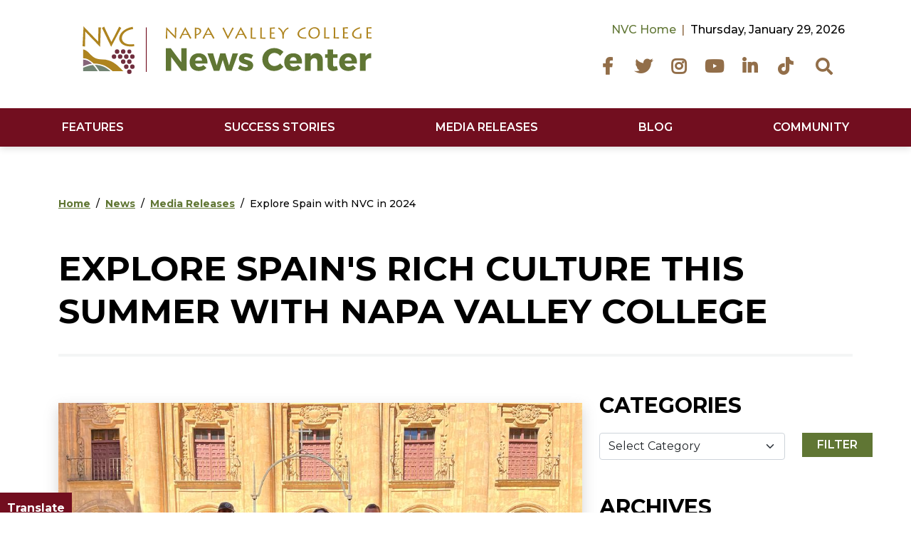

--- FILE ---
content_type: text/html; charset=UTF-8
request_url: https://napavalley.edu/news/media-releases/Study%20Abroad%202024.html
body_size: 10874
content:
<!DOCTYPE HTML><html lang="en">
   <head>
      <meta charset="UTF-8">
      <meta http-equiv="x-ua-compatible" content="ie=edge">
      <title>Explore Spain with NVC in 2024</title>
      <link rel="canonical" href="https://www.napavalley.edu/news/media-releases/Study Abroad 2024.html">
      <meta name="viewport" content="width=device-width, initial-scale=1, shrink-to-fit=no">
      <!-- <ouc:editor wysiwyg="no"/> -->

<!-- this is the headcode include -->
<!-- <link rel="stylesheet" href="/_resources/css/oustyles.css" /> -->

<!-- Required meta tags -->
<meta name="viewport" content="width=device-width, initial-scale=1, shrink-to-fit=no">
<meta name="description" content="">

<!-- Bootstrap CSS -->
<link href="https://cdn.jsdelivr.net/npm/bootstrap@5.0.1/dist/css/bootstrap.min.css" rel="stylesheet" integrity="sha384-+0n0xVW2eSR5OomGNYDnhzAbDsOXxcvSN1TPprVMTNDbiYZCxYbOOl7+AMvyTG2x" crossorigin="anonymous">

<!-- College CSS -->
<link href="https://assets.juicer.io/embed.css" media="all" rel="stylesheet" type="text/css" />
<link rel="stylesheet" href="/_resources/css/styles.css?v=6.9"><!--Main Styles-->
<link rel="stylesheet" href="/_resources/css/totopstyle.css?v=1.0"><!--Back to Top Styles-->
<link rel="preconnect" href="https://fonts.googleapis.com">
<link rel="preconnect" href="https://fonts.gstatic.com" crossorigin>
<link href="https://fonts.googleapis.com/css2?family=Montserrat:wght@300;400;500;600;700;800;900&display=swap" rel="stylesheet"><!--Fonts-->
<link rel="stylesheet" href="https://use.fontawesome.com/releases/v5.15.4/css/all.css"><!-- Font Awescome CDN -->
<link rel="stylesheet" href="/_resources/css/slick.css"/><!--Sliders/Carousels-->
<link rel="stylesheet" href="/_resources/css/slick-theme.css"/><!--Sliders/Carousels-->
<link rel="stylesheet" href="/_resources/css/slick-lightbox.css">
<link rel="stylesheet" href="/_resources/css/oustyles.css?v=1.6"><!--Main Styles-->

<script type="text/javascript">
    (function(c,l,a,r,i,t,y){
        c[a]=c[a]||function(){(c[a].q=c[a].q||[]).push(arguments)};
        t=l.createElement(r);t.async=1;t.src="https://www.clarity.ms/tag/"+i;
        y=l.getElementsByTagName(r)[0];y.parentNode.insertBefore(t,y);
    })(window, document, "clarity", "script", "mmjaggosr8");
</script><link href="https://www.napavalley.edu/ou-alerts/alerts-config.alerts.css?v=2.1-20260112090746" rel="stylesheet"></head>
   <body class="newsroom"><a class="visually-hidden skip-link" href="#main-content">Skip to main content</a><a class="visually-hidden skip-link" href="#footer">Skip to footer content</a><header>
   <div class="modal fade" id="site-search" tabindex="-1" role="dialog" aria-labelledby="search-modal" aria-hidden="true">
      <div class="modal-dialog" role="document">
         <div class="modal-content">
            <div class="modal-body">
               <div class="container">
                  <div class="row">
                     <div class="col-12"><button type="button" class="btn closeSearch" data-bs-dismiss="modal"><span class="fas fa-times"></span> Close</button></div>
                  </div>
                  <div class="row">
                     <div class="col-12">
                        <form method="get" action="/search/" class="row align-items-center justify-content-center m-0"><label for="search" id="search-modal" class="visually-hidden">Search</label><input name="query" placeholder="What are you looking for?" class="form-text" type="text" id="search"><button class="form-submit" type="submit"><span class="fas fa-search"></span><span class="visually-hidden">Search</span></button></form>
                     </div>
                  </div>
               </div>
            </div>
         </div>
      </div>
   </div>
   <div class="container-fluid mobile-header">
      <div class="row g-0">
         <div class="col-12">
            <div class="mobile-logo"><a href="/news/index.html"><img src="/_resources/images/newsroom-logo.svg" alt="Napa Valley College Logo"></a></div><button type="button" aria-controls="search" class="search-toggle" data-bs-toggle="modal" data-bs-target="#site-search" tabindex="0"><span class="fas fa-search"></span><span class="visually-hidden">Search</span></button><button type="button" data-bs-toggle="modal" data-bs-target="#site-navigation" class="menu-toggle" aria-label="Menu"><span class="fas fa-bars"></span><span class="visually-hidden">Menu</span></button></div>
      </div>
   </div>
   <div class="modal fade site-navigation" id="site-navigation" tabindex="-1" role="dialog">
      <div class="modal-dialog" role="document">
         <div class="modal-content">
            <div class="modal-body">
               <h2 class="d-xl-none">Menu</h2><button type="button" class="btn menu-close d-xl-none" data-bs-dismiss="modal" aria-label="Close Menu"><span class="fas fa-times"></span><span class="visually-hidden">Close Menu</span></button><nav class="main-navigation" aria-label="Primary navigation">
                  <div class="top-row">
                     <div class="container">
                        <div class="row">
                           <div class="col-5">
                              <div class="logo d-none d-xl-block"><a href="/news/index.html"><img src="/_resources/images/newsroom-logo.svg" alt="Napa Valley College Logo"></a></div>
                           </div>
                           <div class="col-7">
                              <nav class="d-none d-xl-block">
                                 <ul class="newsroom-top-nav nav justify-content-lg-end">
                                    <li><a href="/index.html">NVC Home</a></li>
                                    <li>
                                       <div class="current-date" id="date"></div>
                                    </li>
                                 </ul>
                                 <ul class="header-social nav justify-content-lg-end">
                                    <li><a href="https://facebook.com/nvcollege" class="facebook"><span class="sr-only">Facebook</span></a></li>
                                    <li><a href="https://twitter.com/nvcollege" class="twitter"><span class="sr-only">Twitter</span></a></li>
                                    <li><a href="https://instagram.com/napavalleycollege" class="instagram"><span class="sr-only">Instagram</span></a></li>
                                    <li><a href="https://www.youtube.com/channel/UCvqrbrsABxXGSgismVmPKKA" class="youtube"><span class="sr-only">YouTube</span></a></li>
                                    <li><a href="https://www.linkedin.com/school/napavalleycollege/" class="linkedin"><span class="sr-only">LinkedIn</span></a></li>
                                    <li><a href="" class="tiktok"><span class="sr-only">TikTok</span></a></li>
                                    <li><button type="button" aria-controls="search" class="search-toggle" data-bs-toggle="modal" data-bs-target="#site-search" tabindex="0"><span class="visually-hidden">Search</span><span class="fas fa-search"></span></button></li>
                                 </ul>
                              </nav>
                           </div>
                        </div>
                     </div>
                  </div>
                  <div class="bottom-row">
                     <div class="container">
                        <div class="row">
                           <div class="col-12">
                              <ul class="nav justify-content-between">
                                 <li class="nav-item dropdown"><a class="nav-link" href="/news/features/index.html">Features</a></li>
                                 <li class="nav-item dropdown"><a class="nav-link" href="/news/spotlights/index.html">Success Stories</a></li>
                                 <li class="nav-item dropdown"><a class="nav-link" href="/news/media-releases/index.html">Media Releases</a></li>
                                 <li class="nav-item dropdown"><a class="nav-link" href="/news/blog/index.html">Blog</a></li>
                                 <li class="nav-item dropdown"><a class="nav-link" href="/news/community/index.html">Community</a></li>
                              </ul>
                           </div>
                        </div>
                     </div>
                  </div>
               </nav>
            </div>
         </div>
      </div>
   </div>
</header>
<!-- Insert google analytics here -->

<!-- Google tag (gtag.js) -->
<script async src="https://www.googletagmanager.com/gtag/js?id=G-EDKXK7ZS60"></script>
<script>
  window.dataLayer = window.dataLayer || [];
  function gtag(){dataLayer.push(arguments);}
  gtag('js', new Date());

  gtag('config', 'G-EDKXK7ZS60');
</script>
      <main class="content" id="main-content">
         <div class="hero-image-feature no-image">
            <div class="container">
               <div class="row">
                  <div class="col-12">
                     <nav aria-label="breadcrumb">
                        <ol class="breadcrumb">
                           <nav aria-label="breadcrumb">
                              <ol class="breadcrumb">
                                 <li class="breadcrumb-item"><a href="https://www.napavalley.edu/">Home</a></li>
                                 <li class="breadcrumb-item"><a href="https://www.napavalley.edu/news/">News</a></li>
                                 <li class="breadcrumb-item"><a href="https://www.napavalley.edu/news/media-releases/">Media Releases</a></li>
                                 <li class="breadcrumb-item active" aria-current="page">Explore Spain with NVC in 2024</li>
                              </ol>
                           </nav>
                        </ol>
                     </nav>
                     <h1 class="page-title">Explore Spain's Rich Culture this Summer with Napa Valley College</h1>
                  </div>
               </div>
            </div>
            <div class="overlay"></div>
         </div>
         <div class="section">
            <div class="container">
               <div class="row">
                  <div class="col-lg-8">
                     <div class="figure mb-5"><img src="/_resources/images/Salamanca%202023%20group%20pic%20Claudette%20Shatto.jpg" class="figure-img" alt="Group photo in Spain 2023"><p class="figure-caption">Study abroad in Spain with NVC</p>
                     </div>
                     <p>Napa, CA – Napa Valley College's International Education office invites you to embark
                        on two study abroad adventures in the summer of 2024. Immerse yourself in the heart
                        of Spain with our Spanish Language program in Salamanca from June 27th to July 20th,
                        and discover the dynamic business landscape of Barcelona from July 6th to July 20th.
                        These programs are open to community members seeking an enriching international experience.
                        Join our Zoom information session on December 18th at 6 pm. To register for the Zoom
                        session, visit https://www.napavalley.edu/StudyAbroad.</p>
                     
                     <p>Spanish in Salamanca (June 27 - July 20, 2024):</p>
                     
                     <p>Join us on a linguistic journey in the charming medieval city of Salamanca, a UNESCO
                        World Heritage Site! Delve into immersive Spanish language classes at the historic
                        Pontifical University of Salamanca from 9:00 am to 1:00 pm daily. Stay with local
                        Spanish families, explore the city's rich history, and participate in exciting excursions
                        to Madrid and Segovia. Earn 3 college credits in Spanish, suitable for all levels.
                        The program cost is $2,750, covering room, meals, and in-country travel (excluding
                        airfare).</p>
                     
                     <p>Business in Barcelona &nbsp;(July 6 - July 20, 2024):</p>
                     
                     <p>Transform Barcelona into your classroom and witness the intersection of tradition
                        and innovation in the business world. This 13-night program offers a unique blend
                        of academic and cultural experiences, including visits to historic wineries, start-up
                        entrepreneurs, Camp Nou Stadium, and La Boqueria Market. Explore iconic landmarks
                        like the Sagrada Familia and Montserrat Monastery. Earn 3 college credits in International
                        Business (BUSI 111). The program cost is $2,990, covering accommodation, meals, and
                        in-country travel (excluding airfare).</p>
                     
                     <p>Led by distinguished educators, Professor Claudette Shatto, named the 2022 Educator
                        of the Year by the Napa Register, will guide the International Business in Barcelona
                        program. With a tenure at Napa Valley College since 2014, she brings a wealth of experience
                        in teaching Business &amp; Entrepreneurship. Likewise, Professor Nicole Carrier, with
                        a BA in Spanish and an MA in Hispanic Linguistics, will lead the Spanish in Salamanca
                        trip. Bringing over two decades of Spanish teaching experience since 2002, she has
                        visited 30 countries and lived and studied in seven.</p>
                     
                     <p>For more details and to join these exciting journeys, visit https://www.napavalley.edu/StudyAbroad&nbsp;</p>
                     
                     <p>&nbsp;</p>
                     
                     <p>About Napa Valley College International Education:</p>
                     
                     <p>Napa Valley College's International Education programs aim to foster intercultural
                        understanding and offer travel study classes worldwide. Designed to engage students
                        in global issues through the lens of different cultures and languages, these courses
                        provide a deeper appreciation of the world. Napa Valley College is located at 2277
                        Napa-Vallejo Highway in Napa. Learn more at napavalley.edu.&nbsp;</p>
                     
                     <p>Napa Valley College International Education<br>Contact: Claudette Shatto<br>Phone: 707-339-8810<br>Email: cshatto@napavalley.edu<br>Website: napavalley.edu/StudyAbroad</p>
                     
                     <p># #&nbsp;</p>
                     
                     <p>&nbsp;</p>
                     
                     <p>&nbsp;</p>
                     
                     <p>&nbsp;</p>
                     
                     <p>&nbsp;</p>
                     
                     <p>&nbsp;</p>
                  </div>
                  <div class="col-lg-4"> <form class="filters" action="/news/listing.html" method="get">
				<div class="form-group">
					<h3><label class="control-label mb-0" for="categories">Categories</label></h3>
					<div class="row">
						<div class="col-sm-9">
							<select class="form-control form-select" id="categories" name="categories">
								  <option value="" disabled="disabled" selected="selected">Select Category</option><option value="Commencement">Commencement</option><option value="Filipinx American History Month">Filipinx American History Month</option><option value="athletics">athletics</option><option value="blog">blog</option><option value="community">community</option><option value="features">features</option><option value="graduation">graduation</option><option value="media-releases">media-releases</option><option value="spotlights">spotlights</option><option value="transfer-center">transfer-center</option><option value="valedictorian">valedictorian</option> </select>
								</div>
								<div class="col-sm-3 pl-sm-0">								
									<input id="category-submit" type="submit" class="btn btn-default m-md-0 pt-1 pb-1" value="Filter">
								</div>
							</div>
						</div>
					</form><form class="filters" action="/news/listing.html" method="get">
				<div class="form-group">
					<h3 class="mt-5"><label class="control-label mb-0" for="archives">Archives</label></h3>
					<div class="row">
						<div class="col-sm-9">
							<select class="form-control form-select" id="archives" name="archives">
								<option value="" disabled="disabled" selected="selected">Select Month</option><option value="2024-01">January 2024</option><option value="2024-02">February 2024</option><option value="2024-03">March 2024</option><option value="2024-05">May 2024</option><option value="2024-08">August 2024</option><option value="2024-09">September 2024</option><option value="2024-10">October 2024</option><option value="2024-12">December 2024</option><option value="2023-04">April 2023</option><option value="2023-05">May 2023</option><option value="2023-06">June 2023</option><option value="2023-07">July 2023</option><option value="2023-08">August 2023</option><option value="2023-09">September 2023</option><option value="2023-10">October 2023</option><option value="2023-11">November 2023</option><option value="2023-12">December 2023</option><option value="2022-01">January 2022</option><option value="2022-02">February 2022</option><option value="2022-03">March 2022</option><option value="2022-04">April 2022</option><option value="2022-05">May 2022</option><option value="2022-06">June 2022</option><option value="2022-08">August 2022</option><option value="2022-10">October 2022</option><option value="2022-11">November 2022</option><option value="2021-01">January 2021</option><option value="2021-02">February 2021</option><option value="2021-03">March 2021</option><option value="2021-04">April 2021</option><option value="2021-05">May 2021</option><option value="2021-06">June 2021</option><option value="2021-07">July 2021</option><option value="2021-08">August 2021</option><option value="2021-09">September 2021</option><option value="2021-10">October 2021</option><option value="2021-11">November 2021</option><option value="2021-12">December 2021</option><option value="2020-01">January 2020</option><option value="2020-02">February 2020</option><option value="2020-03">March 2020</option><option value="2020-04">April 2020</option><option value="2020-05">May 2020</option><option value="2020-06">June 2020</option><option value="2020-07">July 2020</option><option value="2020-08">August 2020</option><option value="2020-09">September 2020</option><option value="2020-10">October 2020</option><option value="2020-11">November 2020</option><option value="2020-12">December 2020</option>  </select>
								</div>
								<div class="col-sm-3 pl-sm-0">								
									<input id="archive-submit" type="submit" class="btn btn-default m-md-0 pt-1 pb-1" value="Filter">
								</div>
							</div>
						</div>
					</form>                     <p>
                        <div class="card bg-light-gray mt-5">
								  <div class="card-body">
								  <h3>Recent Articles</h3>
								  <ul class="resource-list"> <li><a href="/news/community/nvc-annual-report-23-24.html">NVC Annual Report 2023-2024</a></li> <li><a href="/news/media-releases/murals-at-RTV.html">Murals at NVC's student housing project complete</a></li> <li><a href="/news/blog/celebrating-latinx-heritage-month-2024.html">Latinx Heritage Month 2024</a></li> <li><a href="/news/features/napa-valley-college-welcomes-students-to new-on-campus-housing-complex.html">Moving day: Napa Valley College welcomes students to new on-campus housing complex</a></li> <li><a href="/news/spotlights/agatha-ramos-maher.html">Graduate praises college as a place of “fertile ground”</a></li> <li><a href="/news/spotlights/vienna-spezza.html">Graduate emphasizes importance of “showing up”</a></li> <li><a href="/news/spotlights/felipe-silva.html">Future Winemaker Launches Career at NVC</a></li></ul>
								  </div>
								</div> 
                        </p>
                  </div>
               </div>
            </div>
         </div>
      </main>
      <footer id="footer">
   <div class="cta-menu-container">
      <div class="container-fluid p-0">
         <div class="row g-0">
            <div class="col-12 p-0">
               <div class="cta-menu d-lg-flex justify-content-between"><a class="flex-fill" href="/admissions-and-aid/index.html#five-steps">Register</a><a class="flex-fill" href="/programs-and-academics/areas-of-study/index.html">Discover Areas of Study</a><a class="flex-fill" href="/request-info.html">Request Info</a><a class="flex-fill" href="/about/napa-valley-college-foundation/index.html">Give</a></div>
            </div>
         </div>
      </div>
   </div>
   <div class="container">
      <div class="row">
         <div class="col-lg-6"><a href="/index.html" class="footer-logo"><img src="/_resources/images/napa-valley-college-logo-square.svg" class="d-none d-lg-block" alt="Napa Valley College Logo"><img src="/_resources/images/napa-valley-logo-horizontal.svg" class="d-block d-lg-none" alt="Napa Valley College Logo"></a><ul class="footer-social">
               <li><a href="https://facebook.com/nvcollege" class="facebook" target="_blank"><span class="sr-only">Facebook</span></a></li>
               <li><a href="https://instagram.com/napavalleycollege" class="instagram" target="_blank"><span class="sr-only">Instagram</span></a></li>
               <li><a href="https://www.youtube.com/channel/UCvqrbrsABxXGSgismVmPKKA" class="youtube" target="_blank"><span class="sr-only">YouTube</span></a></li>
               <li><a href="https://www.linkedin.com/school/napavalleycollege/" class="linkedin" target="_blank"><span class="sr-only">LinkedIn</span></a></li>
            </ul>
            <div class="address-container row">
               <div class="col-md-6">
                  <address><a href="https://www.google.com/maps/search/Napa+Valley+College/@38.2730468,-122.2773105,17z/data=!3m1!4b1">2277 Napa-Vallejo Highway<br>
                        									Napa, CA 94558</a><br><a href="tel:7072567000">(707) 256-7000</a> or<br><a href="tel:8008261077">(800) 826-1077</a></address>
               </div>
               <div class="col-md-6">
                  <address><a href="https://www.google.com/maps/place/Napa+Valley+College/@38.5094528,-122.4587689,17z/data=!3m1!4b1!4m5!3m4!1s0x808450b0175184e3:0x1f6a399282ecc01a!8m2!3d38.5094528!4d-122.4565802">Upper Valley Campus<br>
                        									1088 College Avenue<br>
                        									St. Helena, CA 94574<br></a><br><a href="tel:7073022452">(707) 302-2452</a></address>
               </div>
            </div>
         </div>
         <div class="col-lg-6">
            <ul class="resource-menu">
               <li><a href="/about/institutional-planning/accreditation/index.html">Accreditation</a></li>
               <li><a href="/student-services-and-resources/disability-support-programs-and-services/accessibility-statement.html">Accessibility</a></li>
               <li><a href="https://www.boarddocs.com/ca/nvccd/Board.nsf/Public">Board of Trustees/Committees</a></li>
               <li><a href="/calendar.html">Calendar of Events</a></li>
               <li><a href="/admissions-and-aid/financial-aid/consumer-information.html">Consumer Information</a></li>
               <li><a href="/contact-us.html">Contact Us</a></li>
               <li><a href="/about/diversity-equity-and-inclusion/index.html">Diversity, Equity &amp; Inclusion</a></li>
               <li><a href="/admissions-and-aid/financial-aid/index.html">Financial Aid</a></li>
               <li><a href="/about/administrative-services/college-police/emergency-procedures.html">Emergency Info</a></li>
               <li><a href="/about/human-resources/job-opportunities.html">Employment</a></li>
               <li><a href="/about/campus-information/index.html">Maps &amp; Parking</a></li>
               <li><a href="/news/index.html">Newsroom</a></li>
               <li><a href="/programs-and-academics/academic-affairs/class-schedules.html">Schedule of Classes</a></li>
            </ul>
         </div>
      </div>
      <div class="row">
         <div class="col-12">
            <ul class="utility-menu list-inline">
               <li class="list-inline-item"><span id="directedit">©</span> Copyright 2026 - All Rights Reserved</li>
               <li class="list-inline-item"><a href="/disclaimer.html">Disclaimer</a></li>
               <li class="list-inline-item"><a href="/privacy-policy.html">Privacy Policy</a></li>
               <li class="list-inline-item"><a href="/about/title-ix/index.html">Title IX &amp; Civil Rights</a></li>
               <li class="list-inline-item"><a href="/website-support/website-feedback.html">Website Feedback</a></li>
               <li class="list-inline-item"><a href="/sitemap.html">Site Map</a></li>
            </ul>
         </div>
      </div>
   </div>
   <div class="bottom-row">
      <div class="container-fluid">
         <div class="row g-0">
            <div class="col-12">
               <ul class="list-inline m-0">
                  <li class="list-inline-item"><a href="/about/institutional-planning/accreditation/index.html">Accredited by the Accrediting Commission for Community and Junior Colleges</a></li>
                  <li class="list-inline-item"><a href="/about/hispanic-serving-institution.html">Designated Hispanic Serving Institution (HSI)</a></li>
                  <li class="list-inline-item"><a href="/about/aanapisi-serving-institution.html">Asian American and Native American Pacific Islander Serving Institution (AANAPISI)</a></li>
                  <li class="list-inline-item"><a href="https://www.ed.gov/">US Department of Education</a></li>
               </ul>
            </div>
         </div>
      </div>
   </div>
</footer><div role="region" aria-label="Page controls"><button data-target="#0" class="cd-top"><span class="sr-only">Back to Top</span></button></div><script src="https://www.napavalley.edu/ou-alerts/alerts-config.alerts.js?v=2.1-20260112090745"></script>
<script>
	// archive alert processing
	if (document.getElementById(ouEmergencyAlerts.archivedAlertDivId)) {
		ouEmergencyAlerts.loadAlertFeed("processAlertFeedForArchivePage", "activeAlertFeed", "archiveActiveAlertHeading");  
		setTimeout(function() {
			ouEmergencyAlerts.loadAlertFeed("processAlertFeedForArchivePage", "archiveAlertFeed", "archiveAlertHeading");
		}, 200);
	}
	// active alert processing
	ouEmergencyAlerts.determineActiveAlertOutput();
</script>
<script type="text/template" id="oualerts-active-announcement">
<div id="oualerts-active-alert-display" class="alert-header container-fluid alert alert-dismissible fade show oualerts-notify-announcement" role="alert">
        <div class="row pe-5">
            <div class="col-12">
                <p class="heading">{%=o.title%}</p>
                <p>{%=o.subtitle %} <a href="{%=o.guid %}" style="color: #fff;" id="oualerts-close-button">{%=o.description %}</a></p>
                <button type="button" class="btn btnClose close" id="oualerts-close-button" data-bs-dismiss="alert" aria-label="Close"><span class="fas fa-times"></span><span class="visually-hidden">Close Alert</span></button>
            </div>
        </div>
    </div>



</script>

<script type="text/template" id="oualerts-active-warning">
<div id="oualerts-active-alert-display" class="alert-header container-fluid alert alert-dismissible fade show oualerts-notify-warning" role="alert">
        <div class="row pe-5">
            <div class="col-12">
                <p class="heading">{%=o.title%}</p>
                <p>{%=o.subtitle %} <a href="{%=o.guid %}" style="color: #fff;" id="oualerts-close-button">{%=o.description %}</a></p>
                <button type="button" class="btn btnClose close" id="oualerts-close-button" data-bs-dismiss="alert" aria-label="Close"><span class="fas fa-times"></span><span class="visually-hidden">Close Alert</span></button>
            </div>
        </div>
    </div>

</script>

<script type="text/template" id="oualerts-active-emergency">
<div id="oualerts-active-alert-display" class="alert-header container-fluid alert alert-dismissible fade show oualerts-notify-emergency" role="alert">
        <div class="row pe-5">
            <div class="col-12">
                <p class="heading">{%=o.title%}</p>
                <p>{%=o.subtitle %} <a href="{%=o.guid %}" style="color: #000000;" id="oualerts-close-button">{%=o.description %}</a></p>
                <button type="button" class="btn btnClose close" id="oualerts-close-button" data-bs-dismiss="alert" aria-label="Close"><span class="fas fa-times"></span><span class="visually-hidden">Close Alert</span></button>
            </div>
        </div>
    </div>

</script>
<script type="text/template" id="oualerts-archived-template">
{% if (o[0].htmlHeading) { %}
<h2 class="oualerts-archive-main-heading">{%=o[0].htmlHeading %}</h2>
{% } %}
<ul class="oualerts-achive-list">
	{% for (var i=0; o.length > i; i++) { %}
	<li class="oualerts-achive-list-item oualerts-archive-type-{%=o[i].severity%}">
		<div class="oualerts-achive-list-item-inner">
			<h3 class="oualerts-archive-title">{%=o[i].title%}</h3>
			<div class="oualerts-archive-date">{%=ouEmergencyAlerts.alertDateFormat("F d, Y h:i A",o[i].pubDate)%}</div>
			{% if (o[i].subtitle) { %}
			<p class="oualerts-archive-subtitle"><strong>{%=o[i].subtitle %}</strong></p>
			{% } %}
			{% if (o[i].description) { %}
			<p class="oualerts-archive-msg">{%=o[i].description %}
				{% } %}
				{% if (o[i].guid) { %}
				<a href="{%=o[i].guid %}" class="oualerts-archive-link">{%=ouEmergencyAlerts[o[i].severity + "Archive"].readMoreText%}</a>
				{% } %}
				{% if (o[i].description) { %}
			</p>
			{% } %}
			{% if (o[i].updates) { %}
			<h4 class="oualerts-archive-list-update-header">{%=ouEmergencyAlerts[o[i].severity + "Archive"].updateText %}</h4>
			<ul class="oualerts-achive-list-update">
				{% for (var k=0; o[i].updates.length > k; k++) { %}
				<li class="oualerts-achive-list-item-update">
					<div class="oualerts-achive-list-item-update-inner">
						<h5 class="oualerts-archive-title-update">{%=o[i].updates[k].title%}</h5>
						<div class="oualerts-archive-date-update">{%=ouEmergencyAlerts.alertDateFormat("F d, Y h:i A",o[i].updates[k].pubDate)%}</div>
						{% if (o[i].updates[k].subtitle) { %}
						<p class="oualerts-archive-subtitle-update"><strong>{%=o[i].updates[k].subtitle %}</strong></p>
						{% } %}
						{% if (o[i].updates[k].description) { %}
						<p class="oualerts-archive-msg-update">{%=o[i].updates[k].description %}
							{% } %}
							{% if (o[i].updates[k].guid) { %}
							<a href="{%=o[i].updates[k].guid %}" class="oualerts-archive-link-update">{%=ouEmergencyAlerts[o[i].severity + "Archive"].readMoreText%}</a>
							{% } %}
							{% if (o[i].updates[k].description) { %}
						</p>
						{% } %}
					</div>
				</li>
				{% } %}
			</ul>
			{% } %}
		</div>
	</li>
	{% } %}
</ul>
</script>

<script src="https://ai.ocelotbot.com/embed/standard/e3df101e-c4e0-412f-accd-c10636593c22"></script>
<div role="region" aria-label="Language translation">
<div class="google-translate"><strong>Translate</strong><br/><div id="google_translate_element"></div></div>
</div>
<script src="https://code.jquery.com/jquery-3.6.0.min.js" integrity="sha256-/xUj+3OJU5yExlq6GSYGSHk7tPXikynS7ogEvDej/m4=" crossorigin="anonymous"></script>
<script src="https://cdn.jsdelivr.net/npm/bootstrap@5.0.1/dist/js/bootstrap.bundle.min.js" integrity="sha384-gtEjrD/SeCtmISkJkNUaaKMoLD0//ElJ19smozuHV6z3Iehds+3Ulb9Bn9Plx0x4" crossorigin="anonymous"></script>
<script src="/_resources/js/scripts.js"></script>
<script src="/_resources/js/slick.min.js"></script>
<script src="/_resources/js/slick-lightbox.js"></script>
<script> 
        function googleTranslateElementInit() { 
            new google.translate.TranslateElement(
                {pageLanguage: 'en'}, 
                'google_translate_element'
            ); 
        } 
    </script> 
    <script src="https://translate.google.com/translate_a/element.js?cb=googleTranslateElementInit"></script> 
<script>
(function () {
  const LABELS = {
    "goog-gt-votingInputSrcLang": "Source language",
    "goog-gt-votingInputTrgLang": "Target language",
    "goog-gt-votingInputSrcText": "Source text",
    "goog-gt-votingInputTrgText": "Translated text",
    "goog-gt-votingInputVote": "Translation feedback"
  };

  function applyLabels(root = document) {
    let changed = 0;

    Object.entries(LABELS).forEach(([id, label]) => {
      const el = root.getElementById ? root.getElementById(id) : document.getElementById(id);
      if (el && !el.hasAttribute("aria-label")) {
        el.setAttribute("aria-label", label);
        el.setAttribute("title", label);
        changed++;
      }
    });

    return changed;
  }

  // Run once now
  applyLabels();

  // Google injects this UI later, so observe the whole document
  const obs = new MutationObserver(() => {
    applyLabels();
  });

  obs.observe(document.documentElement, { childList: true, subtree: true });

  // Optional: stop observing after a bit to avoid overhead
  setTimeout(() => obs.disconnect(), 15000);
})();
</script>
      <div id="ou-hidden" style="display:none;"><a id="de" rel="nofollow" href="https://a.cms.omniupdate.com/11/?skin=oucampus&amp;account=napavalley&amp;site=www&amp;action=de&amp;path=/news/media-releases/Study%20Abroad%202024.pcf">©</a></div><script>
			if(document.getElementById("de") != null && document.getElementById("directedit")) {
				var link = document.getElementById("de").parentNode.innerHTML;
				document.getElementById("de").parentNode.innerHTML = "";
				document.getElementById("directedit").innerHTML = link.replace(/^\s+|\s+$/gm,'');
			}
		</script><div class="modal fade" id="video-modal" tabindex="-1" role="dialog" aria-labelledby="view-video-modal" aria-hidden="true">
         <div class="modal-dialog modal-dialog-centered" role="document">
            <div class="modal-content">
               <div class="modal-body"><button type="button" class="close-dark" data-bs-dismiss="modal" aria-label="Video Modal"><span class="fas fa-times"></span></button><h2 class="visually-hidden" id="view-video-modal">Video Modal</h2>
                  <div class="ratio ratio-16x9"><iframe data-src="" id="video" title="Video" allow="autoplay"></iframe></div>
               </div>
            </div>
         </div>
      </div>
   </body>
</html>

--- FILE ---
content_type: image/svg+xml
request_url: https://napavalley.edu/_resources/images/napa-valley-college-logo-square.svg
body_size: 3978
content:
<?xml version="1.0" encoding="utf-8"?>
<!-- Generator: Adobe Illustrator 25.4.1, SVG Export Plug-In . SVG Version: 6.00 Build 0)  -->
<svg version="1.1" id="Layer_1" xmlns="http://www.w3.org/2000/svg" xmlns:xlink="http://www.w3.org/1999/xlink" x="0px" y="0px"
	 viewBox="0 0 156.2 141.4" style="enable-background:new 0 0 156.2 141.4;" xml:space="preserve">
<style type="text/css">
	.st0{fill:#AE841F;}
	.st1{fill:#702E3E;}
	.st2{clip-path:url(#SVGID_00000005964838522749699160000006769611940008759438_);}
	.st3{fill:#718472;stroke:#718472;stroke-width:0.36;}
	.st4{fill:#866479;}
</style>
<g id="Layer_2_00000002374554539023527480000009168522421529127854_">
	<g id="Layer_1-2">
		<path class="st0" d="M6.2,59.3C6.6,53.7,8.6,11.7,9,4h0.1c2.1,2.4,38.3,40,40.7,42.4c0-2.1,0.5-37.3,0.5-39.8L57.2,7
			c-0.3,4.5-1.7,35-2,53.9h-0.2c-2-2-39.8-40.8-41.1-42.7h-0.1c0,2.6-0.6,39.2-0.5,41.6L6.2,59.3z"/>
		<path class="st0" d="M114,8.2c-2.6,3.9-25.4,47.2-28.1,52.4h-0.2C84.2,58.3,62.3,11.6,60,8.2l6.4-3.6C67.7,8,85.1,44.5,86.6,46.8
			C87.8,45,107,7,107.9,4.6L114,8.2z"/>
		<path class="st0" d="M150.1,59c-3.4,0.6-6.8,0.8-10.2,0.8c-25.5,0-31.8-15.2-31.8-22.1c0-12.2,11.3-27.9,37.7-32.6l1.1,6.3
			c-17.1,1.9-31.2,12.2-31.2,25c0,9.1,7.2,17.7,25,17.7c2.9,0,5.8-0.3,8.7-1L150.1,59z"/>
		<path class="st1" d="M110.6,81.8c-3.4,0.2-6.1,3.1-5.9,6.6s3.1,6.1,6.6,5.9c3.3-0.2,5.9-2.9,5.9-6.2
			C117.1,84.5,114.1,81.7,110.6,81.8C110.6,81.7,110.6,81.7,110.6,81.8z"/>
		<path class="st1" d="M93.5,81.8c-3.5,0.2-6.1,3.1-6,6.6c0.2,3.5,3.1,6.1,6.6,6c3.3-0.2,6-2.9,6-6.3C100,84.6,97,81.8,93.5,81.8z"
			/>
		<path class="st1" d="M136.1,68.4c-3.1,0.2-5.5,2.9-5.4,6s2.9,5.5,6,5.4c3-0.2,5.4-2.7,5.4-5.7C142,70.8,139.3,68.3,136.1,68.4
			C136.1,68.4,136.1,68.4,136.1,68.4z"/>
		<path class="st1" d="M102,67.8c-3.5,0.2-6.1,3.1-6,6.6c0.2,3.5,3.1,6.1,6.6,6c3.3-0.2,6-2.9,6-6.3C108.5,70.5,105.5,67.7,102,67.8
			z"/>
		<path class="st1" d="M119,67.8c-3.5,0.2-6.1,3.1-5.9,6.6c0.2,3.5,3.1,6.1,6.6,5.9c3.3-0.2,6-2.9,5.9-6.3
			C125.5,70.5,122.6,67.7,119,67.8z"/>
		<path class="st1" d="M136.1,123.9c-3.5,0.2-6.1,3.1-5.9,6.6c0.2,3.5,3.1,6.1,6.6,5.9c3.3-0.2,6-2.9,5.9-6.3
			C142.5,126.6,139.6,123.8,136.1,123.9C136.1,123.9,136.1,123.9,136.1,123.9z"/>
		<path class="st1" d="M144.6,109.9c-3.5,0.2-6.1,3.1-5.9,6.6c0.2,3.5,3.1,6.1,6.6,5.9c3.3-0.2,6-2.9,5.9-6.3
			C151.1,112.6,148.1,109.8,144.6,109.9z"/>
		<path class="st1" d="M127.5,109.9c-3.5,0.2-6.1,3.1-6,6.6c0.2,3.5,3.1,6.1,6.6,6c3.3-0.2,6-2.9,6-6.3
			C134,112.6,131.1,109.8,127.5,109.9z"/>
		<path class="st1" d="M136.1,95.9c-3.5,0.2-6.1,3.1-6,6.6s3.1,6.1,6.6,6c3.3-0.2,6-2.9,6-6.3C142.5,98.6,139.6,95.8,136.1,95.9z"/>
		<path class="st1" d="M144.6,81.8c-3.4,0.2-6.1,3.1-5.9,6.6c0.2,3.4,3.1,6.1,6.6,5.9c3.3-0.2,5.9-2.9,5.9-6.2
			C151.1,84.6,148.1,81.8,144.6,81.8z"/>
		<path class="st1" d="M127.6,81.8c-3.4,0.2-6.1,3.1-5.9,6.6c0.2,3.4,3.1,6.1,6.6,5.9c3.3-0.2,5.9-2.9,5.9-6.2
			C134,84.6,131.1,81.8,127.6,81.8z"/>
		<path class="st1" d="M119,95.9c-3.5,0.2-6.1,3.1-5.9,6.6c0.2,3.5,3.1,6.1,6.6,5.9c3.3-0.2,6-2.9,5.9-6.3
			C125.5,98.6,122.6,95.8,119,95.9z"/>
		<g>
			<defs>
				<rect id="SVGID_1_" x="7.4" y="65.6" width="114.2" height="63.2"/>
			</defs>
			<clipPath id="SVGID_00000136390272784285984040000005071564490956321939_">
				<use xlink:href="#SVGID_1_"  style="overflow:visible;"/>
			</clipPath>
			<g style="clip-path:url(#SVGID_00000136390272784285984040000005071564490956321939_);">
				<path class="st3" d="M35.6,111.8c4.8,5.2,9,10.9,12.8,16.9h-63.2c3.2-1.3,6.8-2.8,10.3-4.3C9.3,118.5,25.1,111.9,35.6,111.8"/>
				<path class="st3" d="M40.5,111.1c21.4,0.8,32.4,8.6,43.2,17.4v0.1H53.1l-2.2-3.3C47.7,120.3,44.3,115.6,40.5,111.1L40.5,111.1z"
					/>
				<path class="st4" d="M32.5,107.6c-10.7,1.3-24.7,7.2-37.3,12.5c-7.6,3.2-16.1,6.9-21.9,8.7H-61c10.5-16.9,20.4-31,29.4-40.9
					c6.2,4,15,8.4,38,8.4C16.8,96.2,25.5,101.2,32.5,107.6z"/>
				<path class="st0" d="M37,107.3c-7.8-8-18.1-15-30.7-15c-20.7,0-29.5-3.6-35.4-7.1C-17.7,73.4-7.6,67.5,1.2,67.4
					c12.5,0,18.6,6.1,25,12.5C33.6,87.4,42,95.8,61,95.8c25.3,0,40,14.3,50.8,24.8c2.9,2.8,5.9,6.1,8.5,8.2H90.1
					C76.8,117.8,64.5,107.5,37,107.3"/>
			</g>
		</g>
	</g>
</g>
</svg>


--- FILE ---
content_type: image/svg+xml
request_url: https://napavalley.edu/_resources/images/newsroom-logo.svg
body_size: 10245
content:
<svg xmlns="http://www.w3.org/2000/svg" xmlns:xlink="http://www.w3.org/1999/xlink" viewBox="0 0 535.51 81.36"><defs><style>.cls-1,.cls-7{fill:none;}.cls-2{fill:#ae841f;}.cls-3{fill:#702e3e;}.cls-4{clip-path:url(#clip-path);}.cls-5{fill:#718472;stroke:#718472;stroke-width:0.22px;}.cls-6{fill:#866479;}.cls-7{stroke:#720e1f;stroke-miterlimit:10;stroke-width:1.39px;}.cls-8{fill:#607634;}</style><clipPath id="clip-path" transform="translate(41.3)"><rect class="cls-1" x="0.76" y="37.82" width="70.17" height="38.83"/></clipPath></defs><g id="Layer_2" data-name="Layer 2"><g id="Layer_1-2" data-name="Layer 1"><path class="cls-2" d="M0,34C.23,30.53,1.47,4.73,1.7,0h.09c1.29,1.47,23.51,24.56,25,26,0-1.29.28-22.91.33-24.42l4.27.23c-.19,2.75-1.06,21.53-1.24,33.1H30C28.78,33.7,5.55,9.87,4.73,8.72H4.64c0,1.61-.37,24.06-.33,25.57Z" transform="translate(41.3)"/><path class="cls-2" d="M66.22,2.59C64.62,5,50.61,31.6,49,34.77h-.09C47.9,33.35,34.45,4.7,33.08,2.59L37,.38c.74,2.07,11.44,24.52,12.35,25.94C50.15,25.22,61.91,1.85,62.46.38Z" transform="translate(41.3)"/><path class="cls-2" d="M88.4,33.81a33.57,33.57,0,0,1-6.25.46c-15.65,0-19.55-9.36-19.55-13.59,0-7.53,6.93-17.12,23.13-20l.69,3.86C75.91,5.72,67.23,12,67.23,19.9c0,5.6,4.41,10.88,15.38,10.88a24,24,0,0,0,5.33-.64Z" transform="translate(41.3)"/><path class="cls-3" d="M64.12,47.77a3.84,3.84,0,1,0,4,3.84A3.95,3.95,0,0,0,64.12,47.77Z" transform="translate(41.3)"/><path class="cls-3" d="M53.63,47.83a3.84,3.84,0,1,0,4,3.84A3.95,3.95,0,0,0,53.63,47.83Z" transform="translate(41.3)"/><path class="cls-3" d="M79.79,39.56a3.49,3.49,0,1,0,3.67,3.49A3.58,3.58,0,0,0,79.79,39.56Z" transform="translate(41.3)"/><path class="cls-3" d="M58.85,39.21a3.84,3.84,0,1,0,4,3.84A3.95,3.95,0,0,0,58.85,39.21Z" transform="translate(41.3)"/><path class="cls-3" d="M69.32,39.21a3.84,3.84,0,1,0,4,3.84A3.95,3.95,0,0,0,69.32,39.21Z" transform="translate(41.3)"/><path class="cls-3" d="M79.78,73.69a3.84,3.84,0,1,0,4,3.84A3.94,3.94,0,0,0,79.78,73.69Z" transform="translate(41.3)"/><path class="cls-3" d="M85,65.07a3.84,3.84,0,1,0,4,3.84A3.94,3.94,0,0,0,85,65.07Z" transform="translate(41.3)"/><path class="cls-3" d="M74.55,65.07a3.84,3.84,0,1,0,4,3.84A3.94,3.94,0,0,0,74.55,65.07Z" transform="translate(41.3)"/><path class="cls-3" d="M79.79,56.45a3.84,3.84,0,1,0,4,3.84A3.95,3.95,0,0,0,79.79,56.45Z" transform="translate(41.3)"/><path class="cls-3" d="M85,47.83a3.84,3.84,0,1,0,4,3.84A3.94,3.94,0,0,0,85,47.83Z" transform="translate(41.3)"/><path class="cls-3" d="M74.56,47.83a3.84,3.84,0,1,0,4,3.84A3.95,3.95,0,0,0,74.56,47.83Z" transform="translate(41.3)"/><path class="cls-3" d="M69.32,56.45a3.84,3.84,0,1,0,4,3.84A3.95,3.95,0,0,0,69.32,56.45Z" transform="translate(41.3)"/><g class="cls-4"><path class="cls-5" d="M18.05,66.22A73.37,73.37,0,0,1,25.9,76.59H-12.95c2-.8,4.17-1.73,6.32-2.64,8.54-3.6,18.21-7.67,24.68-7.73" transform="translate(41.3)"/><path class="cls-5" d="M21.06,65.77c13.13.51,19.93,5.31,26.56,10.7a0,0,0,0,1,0,0H28.82l-1.38-2a81.11,81.11,0,0,0-6.38-8.72Z" transform="translate(41.3)"/><path class="cls-6" d="M16.16,63.65C9.62,64.43,1,68.07-6.74,71.33c-4.64,2-9.87,4.24-13.43,5.34H-41.3c6.43-10.39,12.55-19.07,18.07-25.13C-19.44,54-14,56.67.08,56.67,6.53,56.67,11.88,59.75,16.16,63.65Z" transform="translate(41.3)"/><path class="cls-2" d="M18.94,63.48c-4.78-4.89-11.1-9.2-18.86-9.2-12.73,0-18.14-2.18-21.76-4.39Q-11.19,39-3.11,39c7.71,0,11.44,3.75,15.38,7.71,4.53,4.56,9.67,9.73,21.4,9.73,15.54,0,24.59,8.79,31.19,15.21,1.79,1.75,3.63,3.76,5.23,5H51.53C43.37,69.87,35.79,63.58,19,63.49" transform="translate(41.3)"/></g><line class="cls-7" x1="150.22" y1="1.77" x2="150.22" y2="77.76"/><path class="cls-8" d="M169.12,75.92l-17.71-23.7v23.7h-9.18V37.43h8.63l17.77,23.76V37.43h9.12V75.92Z" transform="translate(41.3)"/><path class="cls-8" d="M213.34,63.66H192.5a6.84,6.84,0,0,0,7,5.5,10,10,0,0,0,7.1-3l5,4.89c-3,3.3-7.48,5.22-12.92,5.22-9.68,0-15.73-6-15.73-15.06C182.93,52,189.2,46,198.38,46,208.83,46,214,52.83,213.34,63.66Zm-9.13-5.11c0-3.63-2.31-6-5.72-6s-5.55,2.42-6.16,6Z" transform="translate(41.3)"/><path class="cls-8" d="M245.41,75.92l-5.83-18.8-5.83,18.8h-9.46L213.45,46.28h9.68l6.11,20.52,5.94-20.52h9.07l6.1,20.52,6-20.52h9.29L254.81,75.92Z" transform="translate(41.3)"/><path class="cls-8" d="M291.5,49.2l-3.25,6.16c-3.57-1.93-6.87-3-9.35-3-1.7,0-2.91.66-2.91,2,0,4.07,15.62,2.09,15.56,12.43,0,6.1-5.33,9.46-12.48,9.46a21.92,21.92,0,0,1-13.31-4.18l3-6a19,19,0,0,0,10.51,3.69c1.87,0,3.24-.66,3.24-2,0-4.34-15.34-2.09-15.29-12.48,0-6.11,5.17-9.41,12.05-9.41A24.2,24.2,0,0,1,291.5,49.2Z" transform="translate(41.3)"/><path class="cls-8" d="M343.25,43.59l-5.67,6.71a13.18,13.18,0,0,0-9.67-5c-6.11,0-10.73,4.84-10.73,11.17s4.62,11.33,10.73,11.33a14.41,14.41,0,0,0,9.67-4.51l5.72,6a23.25,23.25,0,0,1-15.89,7c-11.6,0-20.24-8.52-20.24-19.79,0-11.11,8.86-19.47,20.57-19.47A22.36,22.36,0,0,1,343.25,43.59Z" transform="translate(41.3)"/><path class="cls-8" d="M375,63.66H354.14a6.86,6.86,0,0,0,7,5.5,10,10,0,0,0,7.09-3l5,4.89c-3,3.3-7.48,5.22-12.92,5.22-9.68,0-15.73-6-15.73-15.06C344.57,52,350.84,46,360,46,370.47,46,375.64,52.83,375,63.66Zm-9.13-5.11c0-3.63-2.3-6-5.71-6s-5.56,2.42-6.16,6Z" transform="translate(41.3)"/><path class="cls-8" d="M410.4,57.23V75.92h-9.46V59.87c0-3.47-2-5.61-5.22-5.61-3.46,0-5.66,2.47-6.05,6V75.92h-9.51V46.28h9.51v4.84c2.09-3.46,5.5-5.22,9.9-5.28C406.11,45.84,410.4,50.3,410.4,57.23Z" transform="translate(41.3)"/><path class="cls-8" d="M436.31,74.33a16.2,16.2,0,0,1-7.92,2c-5.72,0-9.84-3.24-9.84-9.4V53.87h-4.13V47.66h4.13V39.41H428V47.6h7.76v6.27H428V65.48c0,2.31,1,3.3,2.75,3.24a10.2,10.2,0,0,0,3.69-1Z" transform="translate(41.3)"/><path class="cls-8" d="M468.87,63.66H448a6.84,6.84,0,0,0,7,5.5,10,10,0,0,0,7.09-3l5,4.89c-3,3.3-7.48,5.22-12.93,5.22-9.67,0-15.72-6-15.72-15.06C438.46,52,444.73,46,453.91,46,464.36,46,469.53,52.83,468.87,63.66Zm-9.13-5.11c0-3.63-2.31-6-5.72-6s-5.55,2.42-6.16,6Z" transform="translate(41.3)"/><path class="cls-8" d="M483.55,51.29a10.83,10.83,0,0,1,9.63-5.45v8.58c-5.5-.49-9.13,2.09-9.63,6.27V75.92H474V46.28h9.51Z" transform="translate(41.3)"/><path class="cls-2" d="M142.16,20.91c.13-2,.86-17.09,1-19.85h0c.76.86,13.74,14.35,14.59,15.21,0-.75.16-13.38.19-14.27l2.5.14c-.11,1.6-.62,12.57-.73,19.33h-.05c-.73-.72-14.3-14.64-14.78-15.31h0c0,.94-.22,14.05-.19,14.93Z" transform="translate(41.3)"/><path class="cls-2" d="M165.57,20c1.47-2.57,9.2-17.8,9.84-18.82h.05C177.82,5,184.18,17.1,186,19.89l-2.28,1.5c-.53-1-3.38-6.52-3.67-7l-9.31.38c-.32.51-2.52,5.68-3,6.6Zm13.67-7.29c-.29-.59-3.59-6.84-3.86-7.27-.4.59-3.48,7.16-3.73,7.59Z" transform="translate(41.3)"/><path class="cls-2" d="M191.87,20.91c.06-1.16.13-7.62.13-9.52v-3c0-.62-.07-5.9-.07-6.3a38,38,0,0,1,5,.34c3.59.59,5.84,2.31,5.84,5.15,0,3.68-3.38,6.65-8.47,7.67v1.58c0,.54,0,3.46,0,4Zm2.47-7.49c3.38-.72,5.87-2.44,5.87-5.39,0-.8-.45-3.83-5.87-3.91Z" transform="translate(41.3)"/><path class="cls-2" d="M205.09,20c1.47-2.57,9.2-17.8,9.84-18.82H215c2.36,3.8,8.71,15.9,10.53,18.69l-2.27,1.5c-.54-1-3.38-6.52-3.68-7l-9.3.38c-.33.51-2.53,5.68-3,6.6Zm13.68-7.29c-.3-.59-3.6-6.84-3.87-7.27-.4.59-3.48,7.16-3.72,7.59Z" transform="translate(41.3)"/><path class="cls-2" d="M258.38,3c-.94,1.4-9.12,17-10.08,18.8h-.06C247.68,21,239.82,4.23,239,3l2.3-1.28c.43,1.2,6.68,14.32,7.22,15.15.45-.65,7.32-14.3,7.64-15.15Z" transform="translate(41.3)"/><path class="cls-2" d="M260.48,20c1.47-2.57,9.2-17.8,9.84-18.82h.05c2.36,3.8,8.72,15.9,10.54,18.69l-2.27,1.5c-.54-1-3.38-6.52-3.68-7l-9.31.38c-.32.51-2.52,5.68-3,6.6Zm13.68-7.29c-.3-.59-3.6-6.84-3.87-7.27-.4.59-3.48,7.16-3.72,7.59Z" transform="translate(41.3)"/><path class="cls-2" d="M290.06,2.14c-.11.58-.22,5.87-.22,9.25V19c.65,0,3.81,0,6.39-.11v2.31c-.38,0-8.34-.27-9-.27.21-1.42.21-7.16.21-7.81V9.54c0-.43-.05-6.9-.11-7.4Z" transform="translate(41.3)"/><path class="cls-2" d="M306.36,2.14c-.1.58-.21,5.87-.21,9.25V19c.64,0,3.81,0,6.38-.11v2.31c-.37,0-8.34-.27-9-.27.22-1.42.22-7.16.22-7.81V9.54c0-.43-.06-6.9-.11-7.4Z" transform="translate(41.3)"/><path class="cls-2" d="M329,21.18c-.43,0-8.5-.27-9-.27.08-1.42.08-7.16.08-7.78V9.54c0-.43-.05-6.9-.08-7.4.64,0,7.64-.41,8.5-.51l.11,2.11c-.86,0-5.69.14-6.12.14v6.81c.49,0,3.92-.13,5.23-.3l.08,2.12c-.59,0-4.77-.1-5.31-.1V19c.65,0,4.24.08,6.44-.08Z" transform="translate(41.3)"/><path class="cls-2" d="M341.31,20.91c0-.62.13-3.46.13-3.81v-2A12.44,12.44,0,0,0,338,6.77a11.73,11.73,0,0,0-3.94-3l1.1-2.09a17,17,0,0,1,4.18,3.13,15.68,15.68,0,0,1,3.49,5.77h.05a15.32,15.32,0,0,1,3.25-5.42,14.16,14.16,0,0,1,5.15-3.48l.8,2.09a11.37,11.37,0,0,0-5.12,3.48,12.34,12.34,0,0,0-3.09,7.81v2.52c0,.37.08,2.76.14,3.3Z" transform="translate(41.3)"/><path class="cls-2" d="M382.33,20.72a19.94,19.94,0,0,1-3.65.27c-9.14,0-11.42-5.47-11.42-7.94,0-4.39,4.05-10,13.51-11.69l.4,2.25C375,4.31,370,8,370,12.6c0,3.27,2.57,6.35,9,6.35a14.4,14.4,0,0,0,3.11-.37Z" transform="translate(41.3)"/><path class="cls-2" d="M385.89,12.14c0-5.95,4.21-10.78,10.68-10.78,5.06,0,8.9,3.35,8.9,9.15,0,4.18-2.79,10.48-10.41,10.48C389.22,21,385.89,16.86,385.89,12.14Zm17-1.5c0-4.8-3.17-7.29-6.68-7.29-4.8,0-7.72,3.8-7.72,8.39,0,4,2.62,7.27,6.83,7.27C399.33,19,402.87,15.92,402.87,10.64Z" transform="translate(41.3)"/><path class="cls-2" d="M415.47,1.79c-.11.59-.21,5.87-.21,9.25v7.59c.64,0,3.8,0,6.38-.11v2.31c-.38,0-8.34-.27-9-.27.21-1.42.21-7.16.21-7.8V9.19c0-.43,0-6.89-.1-7.4Z" transform="translate(41.3)"/><path class="cls-2" d="M431.78,1.79c-.11.59-.22,5.87-.22,9.25v7.59c.65,0,3.81,0,6.39-.11v2.31c-.38,0-8.35-.27-9-.27.22-1.42.22-7.16.22-7.8V9.19c0-.43-.06-6.89-.11-7.4Z" transform="translate(41.3)"/><path class="cls-2" d="M453.87,20.83c-.43,0-8.5-.27-9-.27.08-1.42.08-7.16.08-7.78V9.19c0-.43-.05-6.89-.08-7.4.65,0,7.65-.4,8.5-.51l.11,2.12c-.86,0-5.68.13-6.11.13v6.81c.48,0,3.91-.13,5.23-.29l.08,2.12c-.59,0-4.78-.11-5.31-.11v6.55c.64,0,4.23.07,6.43-.09Z" transform="translate(41.3)"/><path class="cls-2" d="M476.27,16.38c0,1,.08,3.4.08,3.75a19.73,19.73,0,0,1-5.93.86c-6.09,0-10-3.4-10-7.83,0-3,3.14-9.14,13.28-11.88l.53,2.33c-6.11,1.18-11.15,5.31-11.15,9.58,0,2.79,2.57,5.9,7.88,5.9a9.68,9.68,0,0,0,2.87-.41V14.21c0-.78-.05-1.69-.08-1.85h2.52c0,.64,0,1.26,0,2.06Z" transform="translate(41.3)"/><path class="cls-2" d="M494.21,20.83c-.43,0-8.5-.27-9-.27.08-1.42.08-7.16.08-7.78V9.19c0-.43-.05-6.89-.08-7.4.65,0,7.65-.4,8.51-.51l.1,2.12c-.86,0-5.68.13-6.11.13v6.81c.48,0,3.91-.13,5.23-.29l.08,2.12c-.59,0-4.78-.11-5.31-.11v6.55c.64,0,4.23.07,6.43-.09Z" transform="translate(41.3)"/></g></g></svg>

--- FILE ---
content_type: application/javascript
request_url: https://www.napavalley.edu/ou-alerts/alerts-config.alerts.js?v=2.1-20260112090745
body_size: 8855
content:
/*!
 *  _______ .___  ___.  _______ .______        _______  _______ .__   __.   ______ ____    ____         ___       __       _______ .______     .___________.    _______.
 * |   ____||   \/   | |   ____||   _  \      /  _____||   ____||  \ |  |  /      |\   \  /   /        /   \     |  |     |   ____||   _  \    |           |   /       |
 * |  |__   |  \  /  | |  |__   |  |_)  |    |  |  __  |  |__   |   \|  | |  ,----' \   \/   /        /  ^  \    |  |     |  |__   |  |_)  |   `---|  |----`  |   (----`
 * |   __|  |  |\/|  | |   __|  |      /     |  | |_ | |   __|  |  . `  | |  |       \_    _/        /  /_\  \   |  |     |   __|  |      /        |  |        \   \    
 * |  |____ |  |  |  | |  |____ |  |\  \----.|  |__| | |  |____ |  |\   | |  `----.    |  |         /  _____  \  |  `----.|  |____ |  |\  \----.   |  |    .----)   |   
 * |_______||__|  |__| |_______|| _| `._____| \______| |_______||__| \__|  \______|    |__|        /__/     \__\ |_______||_______|| _| `._____|   |__|    |_______/    
 *	
 *	Emergency Alerts v2.1
 *	Modern Campus
 *	Please visit https://moderncampus.com to learn more about this module
 */
/*!
*  _______ .___  ___.  _______ .______        _______  _______ .__   __.   ______ ____    ____         ___       __       _______ .______     .___________.    _______.
* |   ____||   \/   | |   ____||   _  \      /  _____||   ____||  \ |  |  /      |\   \  /   /        /   \     |  |     |   ____||   _  \    |           |   /       |
* |  |__   |  \  /  | |  |__   |  |_)  |    |  |  __  |  |__   |   \|  | |  ,----' \   \/   /        /  ^  \    |  |     |  |__   |  |_)  |   `---|  |----`  |   (----`
* |   __|  |  |\/|  | |   __|  |      /     |  | |_ | |   __|  |  . `  | |  |       \_    _/        /  /_\  \   |  |     |   __|  |      /        |  |        \   \   
 * |  |____ |  |  |  | |  |____ |  |\  \----.|  |__| | |  |____ |  |\   | |  `----.    |  |         /  _____  \  |  `----.|  |____ |  |\  \----.   |  |    .----)   |  
 * |_______||__|  |__| |_______|| _| `._____| \______| |_______||__| \__|  \______|    |__|        /__/     \__\ |_______||_______|| _| `._____|   |__|    |_______/   
 *           
*            Emergency Alerts v2.0
*            OmniUpdate
*            Please visit https://www.omniupdate.com to learn more about this module
*/
!(function (e) {
	"use strict";
	var t = function (e, r) {
		var s = /[^\w\-.:]/.test(e)
		? new Function(t.arg + ",ouEmergencyAlertsTemplate", "var _e=ouEmergencyAlertsTemplate.encode" + t.helper + ",_s='" + e.replace(t.regexp, t.func) + "';return _s;")
		: (t.cache[e] = t.cache[e] || t(t.load(e)));
		return r
			? s(r, t)
		: function (e) {
			return s(e, t);
		};
	};
	(t.cache = {}),
		(t.load = function (e) {
		return document.getElementById(e).innerHTML;
	}),
		(t.regexp = /([\s'\\])(?!(?:[^{]|\{(?!%))*%\})|(?:\{%(=|#)([\s\S]+?)%\})|(\{%)|(%\})/g),
		(t.func = function (e, t, r, s, a, n) {
		return t ? { "\n": "\\n", "\r": "\\r", "\t": "\\t", " ": " " }[t] || "\\" + t : r ? ("=" === r ? "'+_e(" + s + ")+'" : "'+(" + s + "==null?'':" + s + ")+'") : a ? "';" : n ? "_s+='" : void 0;
	}),
		(t.encReg = /[<>&"'\x00]/g),
		(t.encMap = { "<": "&lt;", ">": "&gt;", "&": "&amp;", '"': "&quot;", "'": "&#39;" }),
		(t.encode = function (e) {
		return (null == e ? "" : "" + e).replace(t.encReg, function (e) {
			return t.encMap[e] || "";
		});
	}),
		(t.arg = "o"),
		(t.helper = ",print=function(s,e){_s+=e?(s==null?'':s):_e(s);},include=function(s,d){_s+=ouEmergencyAlertsTemplate(s,d);}"),
		"function" == typeof define && define.amd
		? define(function () {
		return t;
	})
	: "object" == typeof module && module.exports
		? (module.exports = t)
	: (e.ouEmergencyAlertsTemplate = t);
})(this),
	"function" != typeof HTMLElement.prototype.removeClass &&
	(HTMLElement.prototype.removeClass = function (e) {
	var t,
		r = "",
		s = this.className.split(" ");
	for (t = 0; t < s.length; t++) s[t] !== e && (r += s[t] + " ");
	this.className = r;
}),
	"function" != typeof HTMLElement.prototype.addClass &&
	(HTMLElement.prototype.addClass = function (e) {
	var t = this.className + " " + e;
	this.className = t.trim();
});
var ouEmergencyAlerts = {
	activeAlertFeed: "/ou-alerts/active-alerts.xml",
	archiveAlertFeed: "/ou-alerts/archived-alerts.xml",
	archiveActiveAlertHeading: "Active Alerts",
	archiveAlertHeading: "Archived Alerts",
	alertId: "oualerts-active-alert-display",
	closeId: "oualerts-close-button",
	closeClass: "oualerts-close-active-by-class",
	topClass: "oualerts-top",
	modalClass: "oualerts-modal",
	bottomClass: "oualerts-bottom",
	activeClass: "oualerts-is-active",
	archivedAlertDivId: "oualerts-archived",
	archivedAlertDivTemplate: "oualerts-archived-template",
	groupingProp: "dc:identifier",
	severityProp: "ou:severity",
	typeProp: "dc:type",
	subTitleProp: "ou:subtitle",
	activeAlertHeight: 0,
	modalCloseSpeed: 500,
	currentBodyPadding: null,
	shortMonths: Array("Jan", "Feb", "Mar", "Apr", "May", "Jun", "Jul", "Aug", "Sep", "Oct", "Nov", "Dec"),
	longMonths: Array("January", "February", "March", "April", "May", "June", "July", "August", "September", "October", "November", "December"),
	shortDays: Array("Sun", "Mon", "Tue", "Wed", "Thu", "Fri", "Sat", "Sun"),
	longDays: Array("Sunday", "Monday", "Tuesday", "Wednesday", "Thursday", "Friday", "Saturday"),
	indexPages: Array(
		"index.html",
		"index.php",
		"index.aspx",
		"index.asp",
		"index.htm",
		"index.shtml",
		"index.cfm",
		"index.jsp",
		"default.html",
		"default.php",
		"default.aspx",
		"default.htm",
		"default.shtml",
		"default.cfm",
		"default.jsp",
		"default.asp"
	),
	addAlertsToWebpage: function (e, t) {
		var r = document.createElement("div");
		for (r.innerHTML = t; r.children.length > 0; ) e.appendChild(r.children[0]);
	},
	addActiveAlertToWebPage: function (e, t) {
		var r = document.createElement("div");
		(r.innerHTML = t), e.insertBefore(r.children[0], e.firstChild);
	},
	groupArchivedAlerts: function (e, t) {
		var r,
			s,
			a = 0,
			n = [],
			o = [];
		for (a = 0; a < e.length; a++) (r = e[a][t]), (s = n.indexOf(r)) > -1 ? o[s].push(e[a]) : (n.push(r), o.push([e[a]]));
		return o;
	},
	processAlertFeedForArchivePage: function (e, t, r) {
		var s,
			a = this;
		if (r) {
			(e = e
			 .replace(/<ou:subtitle><\/ou:subtitle>/g, "")
			 .replace(/<ou:subtitle>\s<\/ou:subtitle>/g, "")
			 .replace(/<ou:subtitle\/>/g, "")),
				(e = a.htmlEntities(e));
			var n = new DOMParser().parseFromString(e, "text/xml");
			s = a.xmlToJson(n);
		} else s = JSON.parse(e);
		if (s.error) console.log("Alert Error: " + s.error);
		else if (s.rss && s.rss.channel && s.rss.channel.item && s.rss.channel.item.length) {
			s = s.rss.channel.item;
			for (var o = 0; o < s.length; o++)
				s[o].pubDate && (s[o].pubDate = new Date(s[o].pubDate).getTime()), s[o][a.severityProp] && (s[o].severity = s[o][a.severityProp].toLowerCase()), s[o].guid && s[o].guid.indexOf(".xml") > 0 && (s[o].guid = "");
			s.sort(function (e, t) {
				return t.pubDate - e.pubDate;
			}),
				(s = a.groupArchivedAlerts(s, a.groupingProp));
			for (o = 0; o < s.length; o++)
				s[o].length > 1 &&
					(s[o].sort(function (e, t) {
					var r = e[a.typeProp].toLowerCase(),
						s = t[a.typeProp].toLowerCase();
					return r < s ? -1 : r > s ? 1 : e.pubDate > t.pubDate ? -1 : e.pubDate < t.pubDate ? 1 : 0;
				}),
					 (s[o][0].updates = s[o].filter(function (e) {
					return "update" == e[a.typeProp];
				}))),
					(s[o] = s[o][0]);
			(s[0].htmlHeading = t), (s[0].severity = s[0][a.severityProp].toLowerCase()), a.addAlertsToWebpage(document.getElementById(a.archivedAlertDivId), ouEmergencyAlertsTemplate(a.archivedAlertDivTemplate, s).replace(/\s+/g, " "));
		} else
			s.rss && s.rss.channel && s.rss.channel.item
				? (s = [s.rss.channel.item])[0].title &&
				((s[0].severity = s[0][a.severityProp].toLowerCase()),
				 (s[0].htmlHeading = t),
				 s[0].guid && s[0].guid.indexOf(".xml") > 0 && (s[0].guid = ""),
				 this.addAlertsToWebpage(document.getElementById(a.archivedAlertDivId), ouEmergencyAlertsTemplate(a.archivedAlertDivTemplate, s).replace(/\s+/g, " ")))
			: console.log("Invalid Archive Alert Data Structure.");
	},
	createActiveAlert: function (e) {
		//                                            updated by kbl on 9/24/2021 -> to move alerts from body to header tag:
		var t = document.querySelector('header');
		t.addClass(this.activeClass);
		var r = ouEmergencyAlertsTemplate(this[e.currentTypeOfAlert].scriptTemplate, e).replace(/\s+/g, " ");
		if ((r.indexOf(this.bottomClass) > 0 ? this.addAlertsToWebpage(t, r) : this.addActiveAlertToWebPage(t, r), this.alertHasClass(document.getElementById(this.alertId), this.topClass))) {
			var s = document.getElementById(this.alertId).offsetHeight;
			(this.currentBodyPadding = parseInt(t.style.paddingTop.replace(/\D/g, ""))),
				"NaN" !== this.currentBodyPadding.toString() ? ((t.style.paddingTop = this.currentBodyPadding + s + "px"), (this.activeAlertHeight = s)) : ((t.style.paddingTop = s + "px"), (this.activeAlertHeight = s));
		}
		this.addActiveAlertEventListener(e);
	},
	processActiveAlert: function (e, t, r) {
		var s,
			a,
			n = this;
		if (r) {
			e = e
				.replace(/<ou:subtitle><\/ou:subtitle>/g, "")
				.replace(/<ou:subtitle>\s<\/ou:subtitle>/g, "")
				.replace(/<ou:subtitle\/>/g, "");
			var o = new DOMParser().parseFromString(e, "text/xml");
			s = n.xmlToJson(o);
		} else s = JSON.parse(e);
		if (s.error) console.log("Alert Error: " + s.error);
		else if (s.rss && s.rss.channel && s.rss.channel.item && s.rss.channel.item.length) {
			var i,
				l = s.rss.channel.lastBuildDate ? s.rss.channel.lastBuildDate : "";
			s = s.rss.channel.item;
			for (var c = 0; c < s.length; c++) s[c].pubDate && (s[c].pubDate = new Date(s[c].pubDate).getTime());
			s.sort(function (e, t) {
				return t.pubDate - e.pubDate;
			}),
				void 0 === (a = s[0])[n.severityProp] &&
					((i = s.filter(function (e) {
					return void 0 !== e[n.severityProp] && e[n.groupingProp] === a[n.groupingProp];
				})[0]),
					 (a[n.severityProp] = i[n.severityProp])),
					0 == n[a[n.severityProp].toLowerCase()].showRecent &&
					(a = s.filter(function (e) {
					return "alert" == e[n.typeProp];
				})[0]),
					n.activeAlertProcessing(a, l);
		} else if (s.rss && s.rss.channel && s.rss.channel.item) {
			l = s.rss.channel.lastBuildDate ? s.rss.channel.lastBuildDate : "";
			(s = [s.rss.channel.item]), (a = s[0]), n.activeAlertProcessing(a, l);
		} else console.log("Invalid Active Alert Data Structure.");
	},
	loadAlertFeed: function (e, t, r) {
		var s = this,
			a = s[t],
			n = new XMLHttpRequest(),
			o = new Date().getTime(),
			i = a + "time=" + o,
			l = s[r];
		n.open("GET", i),
			(n.onload = function () {
			if (n.status >= 200 && n.status < 400) s[e](n.responseText, l, !0);
			else {
				var t = '{"error": "Alert Feed not found at: ' + a + '"}';
				s[e](t, l, !1);
			}
		}),
			(n.onerror = function () {
			var t = '{"error": "There was an error connecting to the alert feed at: ' + a + '"}';
			s[e](t, l, !1);
		}),
			n.send();
	},
	addActiveAlertEventListener: function (e) {
		console.log('addActive')
		var t = this;
		if (
			(document.getElementById(t.closeId) &&
			 document.getElementById(t.closeId).addEventListener("click", function () {
				console.log('if')
				t.processActiveAlertClick(e);
			}),
			 document.getElementsByClassName(t.closeClass))
		)
			for (var r = document.getElementsByClassName(t.closeClass), s = 0; s < r.length; s++)
				r[s].addEventListener("click", function () {
					t.processActiveAlertClick(e);
				});
		t.alertHasClass(document.getElementById(t.alertId), t.modalClass) &&
			(document.onkeydown = function (r) {
			27 == (r = r || window.event).keyCode && document.getElementById(t.alertId) && t.processActiveAlertClick(e);
		});
	},
	processActiveAlertClick: function (e) {
		console.log('test');
		var t = this,
			r = document.querySelector("#" + t.alertId);
		if (document.getElementById(t.alertId) && t.alertHasClass(document.getElementById(t.alertId), t.topClass)) {
			var s = parseInt(document.querySelector('header').style.paddingTop.replace(/\D/g, "")) - t.activeAlertHeight;
			(document.querySelector('header').style.paddingTop = s + "px"), "0px" === document.querySelector('header').style.paddingTop && (document.querySelector('header').style.paddingTop = "");
		}
		r.addClass(t[e.currentTypeOfAlert].hideClass),
			setTimeout(function () {
			//                                            orginal cdn code below
			//                  t.alertHasClass(document.getElementById(t.alertId), t.modalClass) ? document.body.removeChild(r.parentNode) : r.parentNode.removeChild(r), document.body.removeClass(t.activeClass);
			//             }, t.modalCloseSpeed),

			//                 document.body.removeClass("alert-visible"); <-- done on designer css
			//             if (document.body.getAttribute('class').length <= 2){ document.body.removeAttribute("class")}; <-- done on designer css
			//                                            updated by kbl on 9/24/2021 -> to move alerts from body to header tag:
			document.querySelector('header').removeClass(t.activeClass);
			$("header").css('padding-top', '');
// 			if (document.querySelector('header').getAttribute('class').length <= 1){ document.querySelector('header').removeAttribute("class")};
// 			if (document.querySelector('header').getAttribute('style').length <= 1){ document.querySelector('header').removeAttribute("style")};
			if (document.querySelector('header').hasAttribute('class')){ document.querySelector('header').removeAttribute("class")};
			if (document.querySelector('header').hasAttribute('style')){ document.querySelector('header').removeAttribute("style")};
			
			var modal = document.querySelector(".oualerts-notify-modal-overlay");
			if (modal) {modal.remove();}

		}, t.modalCloseSpeed),
			0 !== t[e.currentTypeOfAlert].cookieExpireTime && t.createAlertCookie(e.currentTypeOfAlert, t[e.currentTypeOfAlert].cookieName, t.determineAlertCookieValue(e), 1);
	},
	determineAlertCookieValue: function (e) {
		return e.title + "/" + e.currentTypeOfAlert + "/" + this.alertHash(JSON.stringify(e));
	},
	createAlertCookie: function (e, t, r) {
		var s = new Date();
		s.setTime(s.getTime() + 1e3 * this[e].cookieExpireTime);
		var a = "; expires=" + s.toGMTString();
		document.cookie = t + "=" + r + a + "; path=/";
	},
	checkAlertCookie: function (e) {
		var t = this.determineAlertCookieValue(e),
			r = this.getAlertCookie(this[e.currentTypeOfAlert].cookieName);
		return null == r || ((t != r || 0 == this[e.currentTypeOfAlert].cookieExpireTime) && (this.deleteAlertCookie(this[e.currentTypeOfAlert].cookieName), !0));
	},
	activeAlertProcessing: function (e, t) {
		e.title &&
			((e.severity = e[this.severityProp]),
			 (e.showDate = this[e.severity.toLowerCase()].showDate),
			 void 0 !== e[this.subTitleProp] && (e.subtitle = e[this.subTitleProp]),
			(e.lastBuildDate = t),
			(e.currentTypeOfAlert = e.severity.toLowerCase()),
			(e.configuration = this[e.currentTypeOfAlert]),
			e.guid && e.guid.indexOf(".xml") > 0 && (e.guid = ""),
			this.checkAlertCookie(e) && this.createActiveAlert(e));
	},
	determineActiveAlertOutput: function () {
		if ("live" == this.status.status && "live" == this.status.statusCheckOne) this.loadAlertFeed("processActiveAlert", "activeAlertFeed", "");
		else if ("development" == this.status.status)
			if (window.location.pathname == this.status.statusCheckOne || window.location.pathname == this.status.statusCheckTwo) this.loadAlertFeed("processActiveAlert", "activeAlertFeed", "");
			else
				for (var e = 0; e < this.indexPages.length; e++)
					if (window.location.pathname == this.status.statusCheckOne + this.indexPages[e] || window.location.pathname == this.status.statusCheckTwo + this.indexPages[e]) {
						this.loadAlertFeed("processActiveAlert", "activeAlertFeed", "");
						break;
					}
	},
	alertHash: function (e) {
		function t(e, t) {
			return (e << t) | (e >>> (32 - t));
		}
		function r(e, t) {
			var r, s, a, n, o;
			return (
				(a = 2147483648 & e),
				(n = 2147483648 & t),
				(o = (1073741823 & e) + (1073741823 & t)),
				(r = 1073741824 & e) & (s = 1073741824 & t) ? 2147483648 ^ o ^ a ^ n : r | s ? (1073741824 & o ? 3221225472 ^ o ^ a ^ n : 1073741824 ^ o ^ a ^ n) : o ^ a ^ n
			);
		}
		function s(e, s, a, n, o, i, l) {
			return (
				(e = r(
					e,
					r(
						r(
							(function (e, t, r) {
								return (e & t) | (~e & r);
							})(s, a, n),
							o
						),
						l
					)
				)),
				r(t(e, i), s)
			);
		}
		function a(e, s, a, n, o, i, l) {
			return (
				(e = r(
					e,
					r(
						r(
							(function (e, t, r) {
								return (e & r) | (t & ~r);
							})(s, a, n),
							o
						),
						l
					)
				)),
				r(t(e, i), s)
			);
		}
		function n(e, s, a, n, o, i, l) {
			return (
				(e = r(
					e,
					r(
						r(
							(function (e, t, r) {
								return e ^ t ^ r;
							})(s, a, n),
							o
						),
						l
					)
				)),
				r(t(e, i), s)
			);
		}
		function o(e, s, a, n, o, i, l) {
			return (
				(e = r(
					e,
					r(
						r(
							(function (e, t, r) {
								return t ^ (e | ~r);
							})(s, a, n),
							o
						),
						l
					)
				)),
				r(t(e, i), s)
			);
		}
		function i(e) {
			var t,
				r = "",
				s = "";
			for (t = 0; t <= 3; t++) r += (s = "0" + ((e >>> (8 * t)) & 255).toString(16)).substr(s.length - 2, 2);
			return r;
		}
		var l,
			c,
			u,
			d,
			p,
			h,
			m,
			g,
			f,
			v = Array();
		for (
			v = (function (e) {
				for (var t, r = e.length, s = r + 8, a = 16 * ((s - (s % 64)) / 64 + 1), n = Array(a - 1), o = 0, i = 0; i < r; ) (o = (i % 4) * 8), (n[(t = (i - (i % 4)) / 4)] = n[t] | (e.charCodeAt(i) << o)), i++;
				return (o = (i % 4) * 8), (n[(t = (i - (i % 4)) / 4)] = n[t] | (128 << o)), (n[a - 2] = r << 3), (n[a - 1] = r >>> 29), n;
			})(
				(e = (function (e) {
					e = e.replace(/rn/g, "n");
					for (var t = "", r = 0; r < e.length; r++) {
						var s = e.charCodeAt(r);
						s < 128
							? (t += String.fromCharCode(s))
						: s > 127 && s < 2048
							? ((t += String.fromCharCode((s >> 6) | 192)), (t += String.fromCharCode((63 & s) | 128)))
						: ((t += String.fromCharCode((s >> 12) | 224)), (t += String.fromCharCode(((s >> 6) & 63) | 128)), (t += String.fromCharCode((63 & s) | 128)));
					}
					return t;
				})(e))
			),
			h = 1732584193,
			m = 4023233417,
			g = 2562383102,
			f = 271733878,
			l = 0;
			l < v.length;
			l += 16
		)
			(c = h),
				(u = m),
				(d = g),
				(p = f),
				(h = s(h, m, g, f, v[l + 0], 7, 3614090360)),
				(f = s(f, h, m, g, v[l + 1], 12, 3905402710)),
				(g = s(g, f, h, m, v[l + 2], 17, 606105819)),
				(m = s(m, g, f, h, v[l + 3], 22, 3250441966)),
				(h = s(h, m, g, f, v[l + 4], 7, 4118548399)),
				(f = s(f, h, m, g, v[l + 5], 12, 1200080426)),
				(g = s(g, f, h, m, v[l + 6], 17, 2821735955)),
				(m = s(m, g, f, h, v[l + 7], 22, 4249261313)),
				(h = s(h, m, g, f, v[l + 8], 7, 1770035416)),
				(f = s(f, h, m, g, v[l + 9], 12, 2336552879)),
				(g = s(g, f, h, m, v[l + 10], 17, 4294925233)),
				(m = s(m, g, f, h, v[l + 11], 22, 2304563134)),
				(h = s(h, m, g, f, v[l + 12], 7, 1804603682)),
				(f = s(f, h, m, g, v[l + 13], 12, 4254626195)),
				(g = s(g, f, h, m, v[l + 14], 17, 2792965006)),
				(h = a(h, (m = s(m, g, f, h, v[l + 15], 22, 1236535329)), g, f, v[l + 1], 5, 4129170786)),
				(f = a(f, h, m, g, v[l + 6], 9, 3225465664)),
				(g = a(g, f, h, m, v[l + 11], 14, 643717713)),
				(m = a(m, g, f, h, v[l + 0], 20, 3921069994)),
				(h = a(h, m, g, f, v[l + 5], 5, 3593408605)),
				(f = a(f, h, m, g, v[l + 10], 9, 38016083)),
				(g = a(g, f, h, m, v[l + 15], 14, 3634488961)),
				(m = a(m, g, f, h, v[l + 4], 20, 3889429448)),
				(h = a(h, m, g, f, v[l + 9], 5, 568446438)),
				(f = a(f, h, m, g, v[l + 14], 9, 3275163606)),
				(g = a(g, f, h, m, v[l + 3], 14, 4107603335)),
				(m = a(m, g, f, h, v[l + 8], 20, 1163531501)),
				(h = a(h, m, g, f, v[l + 13], 5, 2850285829)),
				(f = a(f, h, m, g, v[l + 2], 9, 4243563512)),
				(g = a(g, f, h, m, v[l + 7], 14, 1735328473)),
				(h = n(h, (m = a(m, g, f, h, v[l + 12], 20, 2368359562)), g, f, v[l + 5], 4, 4294588738)),
				(f = n(f, h, m, g, v[l + 8], 11, 2272392833)),
				(g = n(g, f, h, m, v[l + 11], 16, 1839030562)),
				(m = n(m, g, f, h, v[l + 14], 23, 4259657740)),
				(h = n(h, m, g, f, v[l + 1], 4, 2763975236)),
				(f = n(f, h, m, g, v[l + 4], 11, 1272893353)),
				(g = n(g, f, h, m, v[l + 7], 16, 4139469664)),
				(m = n(m, g, f, h, v[l + 10], 23, 3200236656)),
				(h = n(h, m, g, f, v[l + 13], 4, 681279174)),
				(f = n(f, h, m, g, v[l + 0], 11, 3936430074)),
				(g = n(g, f, h, m, v[l + 3], 16, 3572445317)),
				(m = n(m, g, f, h, v[l + 6], 23, 76029189)),
				(h = n(h, m, g, f, v[l + 9], 4, 3654602809)),
				(f = n(f, h, m, g, v[l + 12], 11, 3873151461)),
				(g = n(g, f, h, m, v[l + 15], 16, 530742520)),
				(h = o(h, (m = n(m, g, f, h, v[l + 2], 23, 3299628645)), g, f, v[l + 0], 6, 4096336452)),
				(f = o(f, h, m, g, v[l + 7], 10, 1126891415)),
				(g = o(g, f, h, m, v[l + 14], 15, 2878612391)),
				(m = o(m, g, f, h, v[l + 5], 21, 4237533241)),
				(h = o(h, m, g, f, v[l + 12], 6, 1700485571)),
				(f = o(f, h, m, g, v[l + 3], 10, 2399980690)),
				(g = o(g, f, h, m, v[l + 10], 15, 4293915773)),
				(m = o(m, g, f, h, v[l + 1], 21, 2240044497)),
				(h = o(h, m, g, f, v[l + 8], 6, 1873313359)),
				(f = o(f, h, m, g, v[l + 15], 10, 4264355552)),
				(g = o(g, f, h, m, v[l + 6], 15, 2734768916)),
				(m = o(m, g, f, h, v[l + 13], 21, 1309151649)),
				(h = o(h, m, g, f, v[l + 4], 6, 4149444226)),
				(f = o(f, h, m, g, v[l + 11], 10, 3174756917)),
				(g = o(g, f, h, m, v[l + 2], 15, 718787259)),
				(m = o(m, g, f, h, v[l + 9], 21, 3951481745)),
				(h = r(h, c)),
				(m = r(m, u)),
				(g = r(g, d)),
				(f = r(f, p));
		return (i(h) + i(m) + i(g) + i(f)).toLowerCase();
	},
	xmlToJson: function (e) {
		var t = {};
		if (1 == e.nodeType) {
			if (e.attributes.length > 0) {
				t["@attributes"] = {};
				for (var r = 0; r < e.attributes.length; r++) {
					var s = e.attributes.item(r);
					t["@attributes"][s.nodeName] = s.nodeValue;
				}
			}
		} else 3 == e.nodeType && (t = e.nodeValue);
		if (e.hasChildNodes() && 1 === e.childNodes.length && 3 === e.childNodes[0].nodeType) t = e.childNodes[0].nodeValue;
		else if (e.hasChildNodes())
			for (var a = 0; a < e.childNodes.length; a++) {
				var n = e.childNodes.item(a),
					o = n.nodeName;
				if ("#text" != o)
					if (void 0 === t[o]) t[o] = this.xmlToJson(n);
					else {
						if (void 0 === t[o].push) {
							var i = t[o];
							(t[o] = []), t[o].push(i);
						}
						t[o].push(this.xmlToJson(n));
					}
			}
		return t;
	},
	htmlEntities: function (e) {
		return String(e).replace(/\s&\s/g, " &amp; ").replace(/\s<\s/g, " &lt; ").replace(/\s>\s/g, " &gt; ").replace(/\s"\s/g, " &quot; ");
	},
	getAlertCookie: function (e) {
		var t = document.cookie.match("(^|;) ?" + e + "=([^;]*)(;|$)");
		return t ? t[2] : null;
	},
	deleteAlertCookie: function (e) {
		document.cookie = e + "=; Path=/; Expires=Thu, 01 Jan 1970 00:00:01 GMT;";
	},
	alertDateFormat: function (e, t) {
		for (var r = new Date(t), s = "", a = r.getMonth(), n = a + 1, o = r.getDay(), i = r.getDate(), l = r.getFullYear(), c = r.getHours(), u = r.getMinutes(), d = r.getSeconds(), p = 0, h = e.length; p < h; p++)
			switch (e[p]) {
				case "j":
					s += i;
					break;
				case "d":
					s += i < 10 ? "0" + i : i;
					break;
				case "l":
					s += this.longDays[o];
					break;
				case "w":
					s += o;
					break;
				case "D":
					s += this.shortDays[o];
					break;
				case "m":
					s += n < 10 ? "0" + n : n;
					break;
				case "n":
					s += n;
					break;
				case "F":
					s += this.longMonths[a];
					break;
				case "M":
					s += this.shortMonths[a];
					break;
				case "Y":
					s += l;
					break;
				case "y":
					s += l.toString().slice(-2);
					break;
				case "H":
					s += c < 10 ? "0" + c : c;
					break;
				case "g":
					var m = 0 === c ? 12 : c;
					s += m > 12 ? m - 12 : m;
					break;
				case "h":
					s += (m = (m = 0 === c ? 12 : c) > 12 ? m - 12 : m) < 10 ? "0" + m : m;
					break;
				case "A":
					s += c < 12 ? "AM" : "PM";
					break;
				case "a":
					s += c < 12 ? "am" : "pm";
					break;
				case "i":
					s += u < 10 ? "0" + u : u;
					break;
				case "s":
					s += d < 10 ? "0" + d : d;
					break;
				case "c":
					s += r.toISOString();
					break;
				default:
					s += e[p];
			}
		return s;
	},
	alertHasClass: function (e, t) {
		return new RegExp("(\\s|^)" + t + "(\\s|$)").test(e.className);
	},
};
ouEmergencyAlerts.announcement = { "showRecent" : true, "cookieExpireTime" : 0, "showDate" : false, "showClass" : "ouAlertsFadeInDown", "hideClass" : "ouAlertsZoomOut", "lastPublish" : "20260112090747", "cookieName" : "ouEmergencyAlertsAnnouncementCookie", "scriptTemplate" : "oualerts-active-announcement", "archiveReadMore" : "" }; ouEmergencyAlerts.warning = { "showRecent" : true, "cookieExpireTime" : 0, "showDate" : false, "showClass" : "ouAlertsFadeInDown", "hideClass" : "ouAlertsZoomOut", "lastPublish" : "20260112090747", "cookieName" : "ouEmergencyAlertsWarningCookie", "scriptTemplate" : "oualerts-active-warning", "archiveReadMore" : "" }; ouEmergencyAlerts.emergency = { "showRecent" : true, "cookieExpireTime" : 0, "showDate" : true, "showClass" : "show", "hideClass" : "fade", "lastPublish" : "20260112090747", "cookieName" : "ouEmergencyAlertsEmergencyCookie", "scriptTemplate" : "oualerts-active-emergency", "archiveReadMore" : "" }; ouEmergencyAlerts.announcementArchive = { "readMoreText" : "Read More...", "updateText" : "Updates" }; ouEmergencyAlerts.warningArchive = { "readMoreText" : "Read More...", "updateText" : "Updates" }; ouEmergencyAlerts.emergencyArchive = { "readMoreText" : "Read More...", "updateText" : "Updates" }; ouEmergencyAlerts.activeAlertFeed = "/ou-alerts/active-alerts.xml?"; ouEmergencyAlerts.indexPages = Array("index.html", "index.php", "index.aspx", "index.htm", "index.shtml", "index.cfm", "index.jsp", "default.html", "default.php", "default.aspx", "default.htm", "default.shtml", "default.cfm", "default.jsp"); ouEmergencyAlerts.archiveAlertFeed = "/ou-alerts/archived-alerts.xml?"; ouEmergencyAlerts.archiveActiveAlertHeading = "Active Alerts"; ouEmergencyAlerts.archiveAlertHeading = "Archived Alerts"; ouEmergencyAlerts.status = { "status" : "development", "statusCheckOne": "/ou-alerts/archived-alerts.html", "statusCheckTwo": "/ou-alerts/archived-alerts.html" };